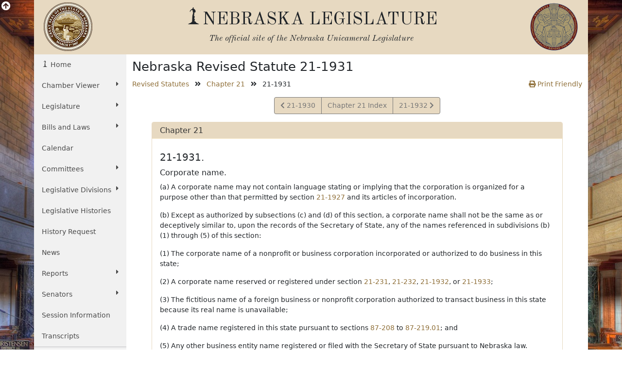

--- FILE ---
content_type: text/html; charset=UTF-8
request_url: https://nebraskalegislature.gov/laws/statutes.php?statute=21-1931
body_size: 5868
content:

<!-- 21-1931 -->
<!DOCTYPE html>
<html lang="en">
<head>
    <title>Nebraska Legislature</title>
    <meta name="viewport" content="width=device-width, initial-scale=1, shrink-to-fit=no">
    <meta charset="utf-8">
    <meta name="description" content="Nebraska Legislature">
    <meta name="author" content="LTC">
	

    <!-- Old Standard TT Font -->
    <link rel="stylesheet" href="https://fonts.googleapis.com/css?family=Old+Standard+TT:700,400,400italic" type="text/css">

    <!-- Boostrap CSS -->
    <link href="https://cdn.jsdelivr.net/npm/bootstrap@5.1.3/dist/css/bootstrap.min.css" rel="stylesheet" integrity="sha384-1BmE4kWBq78iYhFldvKuhfTAU6auU8tT94WrHftjDbrCEXSU1oBoqyl2QvZ6jIW3" crossorigin="anonymous">

    <!-- Font Awesome -->
    <link rel="stylesheet" href="https://use.fontawesome.com/releases/v5.13.1/css/all.css" crossorigin="anonymous">

    <!-- Add to Calander -->
    <link href="/css/addtocalendar.css" rel="stylesheet" type="text/css">

    <!-- LTC CSS -->
    <link rel="stylesheet" href="/css/bootstrap/style.css?v=2.0">

        
</head>
<!-- Google tag (gtag.js) -->
<script async src="https://www.googletagmanager.com/gtag/js?id=G-G1TBVHCCCT" nonce="0e0f0e015b6a7bd3f1ef1e88a23f35cd"></script>
<script nonce="0e0f0e015b6a7bd3f1ef1e88a23f35cd">

	(function(w,d,s,l,i){
		w[l]=w[l]||[];w[l].push({'gtm.start': new Date().getTime(),event:'gtm.js'});
		var f=d.getElementsByTagName(s)[0], j=d.createElement(s),dl=l!='dataLayer'?'&l='+l:'';
		j.async=true;
		j.src='https://www.googletagmanager.com/gtm.js?id='+i+dl;
		var n=d.querySelector('[nonce]');
		n&&j.setAttribute('nonce',n.nonce||n.getAttribute('nonce'));
		f.parentNode.insertBefore(j,f);
	})
	(window,document,'script','dataLayer','G-G1TBVHCCCT');

  window.dataLayer = window.dataLayer || [];
  function gtag(){dataLayer.push(arguments);}
  gtag('js', new Date());

  gtag('config', 'G-G1TBVHCCCT');

</script>
<body>
    <div id="top"></div>
    <div class="view-back d-none d-sm-block"><i class="fas fa-arrow-circle-up fa-lg"></i></div>
    <div class="container view-front">
        <div class="row ltc-header">
            <div class="col-md-2 ltc-header-left d-none d-md-block">
                <i class="ltc-stateseal-sepia"></i>
            </div>
            <div class="col-md-8 ltc-header-middle text-center">
                <h1 class="icons-ltc-sower2-icon">NEBRASKA LEGISLATURE</h1>
                <h2>
                    <em>
                        <small>
                            The official site of the <span class="nobreak">Nebraska Unicameral Legislature</span>
                        </small>
                    </em>
                </h2>
            </div>
            <div class="col-md-2 ltc-header-right d-none d-md-block">
                <i class="ltc-seal-sepia float-end"></i>
            </div>
        </div>
        <div class="row">
            <div class="col-sm-4 col-md-2 nopadding">
                                <div class="sidebar-nav sticky-top">
    <nav class="navbar navbar-expand-sm navbar-default" role="navigation">
        <div class="navbar-header">
            <button class="navbar-toggler" type="button" data-bs-toggle="collapse" data-bs-target="#navbarSupportedContent" aria-controls="navbarSupportedContent" aria-expanded="false" aria-label="Toggle navigation">
                <i class="fas fa-bars"></i> 
                <span class="navbar-brand mb-0 h2">MENU</span>
            </button>
        </div>
        <div class="navbar-collapse collapse" id="navbarSupportedContent">
            <ul class="nav nav-list flex-column">
                <li class="active nav-item"><a href="/" class="nav-link icons-ltc-sower2-icon"> Home</a></li>
                <li class="nav-item dropdown">
                    <a href="#" class="nav-link dropdown-toggle text-wrap" data-bs-toggle="dropdown">Chamber Viewer <i class="fas fa-caret-right float-sm-end ps-3 ps-sm-0"></i></a>
                    <ul class="drop-list dropdown-menu">
                        <li class="nav-item"><a class="nav-link" href="/cv/view_bill.php">View Bills</a></li>
                        <li class="nav-item"><a class="nav-link" href="/bills/">One Liners</a></li>
                        <li class="nav-item"><a class="nav-link" href="/laws/laws.php">Statutes</a></li>
                        <li class="nav-item"><a class="nav-link" href="/calendar/dayview.php">Summary</a></li>
                        <li class="nav-item"><a class="nav-link" href="/calendar/hearings_range.php">Hearings</a></li>
                        <li class="nav-item"><a class="nav-link" href="/calendar/agenda.php">Agenda</a></li>
                        <li class="nav-item"><a class="nav-link" href="/calendar/dayview.php">Journal</a></li>
                        <li class="nav-item"><a class="nav-link" href="/reports/fiscal.php">Budget</a></li>
                        <li class="nav-item"><a class="nav-link" href="/FloorDocs/Current/PDF/Rules/RuleBook.pdf" target="_blank">Rule Book</a></li>
                        <li class="nav-item"><a class="nav-link" href="/FloorDocs/Current/PDF/Constitution/constitution.pdf" target="_blank">Constitution</a></li>
                    </ul>
                </li>
                <li class="nav-item dropdown">
                    <a href="#" class="nav-link dropdown-toggle" data-bs-toggle="dropdown">Legislature <i class="fas fa-caret-right float-sm-end ps-3 ps-sm-0"></i></a>
                    <ul class="drop-list dropdown-menu">
                        <li class="nav-item"><a class="nav-link" href="/about/about.php">About<span class="sr-only"> The Nebraska State Legislature</span></a></li>
                        <li class="nav-item"><a class="nav-link" href="/about/budget_process.php">The Budget Process</a></li>
                        <li class="nav-item"><a class="nav-link" href="/about/history_unicameral.php">History of the Unicameral</a></li>
                        <li class="nav-item"><a class="nav-link" href="/about/lawmaking.php">Lawmaking in Nebraska</a></li>
                        <li class="nav-item"><a class="nav-link" href="/about/maps.php">Maps</a></li>
                        <li class="nav-item"><a class="nav-link" href="/about/blue-book.php">Nebraska Blue Book</a></li>
                        <li class="nav-item"><a class="nav-link" href="/about/on_unicameralism.php">On Unicameralism</a></li>
                        <li class="nav-item"><a class="nav-link" href="/about/photos.php">Photos</a></li>
                        <li class="nav-item"><a class="nav-link" href="/about/pubs.php">Publications</a></li>
                        <li class="nav-item"><a class="nav-link" href="/about/sen_qualifications.php">Senator Qualifications</a></li>
                        <li class="nav-item"><a class="nav-link" href="/education/student_programs.php">Student Programs</a></li>
                        <li class="nav-item"><a class="nav-link" href="/about/testifying.php">Testifying at a Hearing</a></li>
                        <li class="nav-item"><a class="nav-link" href="http://update.legislature.ne.gov/" target="_blank">Unicameral Update</a></li>
                        <li class="nav-item"><a class="nav-link" href="/feature/visiting-capitol.php">Visiting the Capitol</a></li>
                    </ul>
                </li>
                <li class="nav-item dropdown">
                    <a href="#" class="nav-link dropdown-toggle text-wrap" data-bs-toggle="dropdown">Bills and Laws <i class="fas fa-caret-right float-sm-end ps-3 ps-sm-0"></i></a>
                    <ul class="drop-list dropdown-menu">
                        <li class="nav-item"><a class="nav-link" href="/bills/intro.php">Introduction</a></li>
                        <li class="nav-item"><a class="nav-link" href="/bills/">Search Bills</a></li>
                        <li class="nav-item"><a class="nav-link" href="/laws/laws.php">Search Laws</a></li>
                        <li class="nav-item"><a class="nav-link" href="/print_on_demand/index.php">Print On Demand</a></li>
                    </ul>
                </li>
                <li><a class="nav-link" href="/calendar/calendar.php" class="nav-item">Calendar</a></li>
                <li class="nav-item dropdown">
                    <a href="#" class="nav-link dropdown-toggle" data-bs-toggle="dropdown">Committees <i class="fas fa-caret-right float-sm-end ps-3 ps-sm-0"></i></a>
                    <ul class="drop-list dropdown-menu">
                        <li class="nav-item"><a class="nav-link" href="/committees/committees.php">About <span class="sr-only"> Standing and Special Committees</span></a></li>
                        <li class="nav-item"><a class="nav-link" href="/committees/standing-committees.php">Standing Committees</a></li>
                        <li class="nav-item"><a class="nav-link" href="/committees/public-input.php">Public Input Options</a></li>
                        <li class="nav-item"><a class="nav-link" href="/committees/select-committees.php">Select &amp; Special Committees</a></li>
                        <li class="nav-item"><a class="nav-link" href="/committees/compact-commissions.php">Compact Commissions</a></li>
                        <li class="nav-item"><a class="nav-link" href="/calendar/hearings_range.php">Hearing Schedules</a></li>
                        <li class="nav-item"><a class="nav-link" href="/reports/committeesurvey_view.php">Occupational Board Reform Act Survey Results</a></li>
                    </ul>
                </li>
                                <li class="nav-item dropdown">
                    <a href="#" class="nav-link dropdown-toggle text-wrap" data-bs-toggle="dropdown">Legislative Divisions <i class="fas fa-caret-right float-sm-end ps-3 ps-sm-0"></i></a>
                    <ul class="drop-list dropdown-menu">
                        <li class="nav-item"><a class="nav-link" href="/divisions/clerk.php">Clerk of the Legislature</a></li>
                        <li class="nav-item"><a class="nav-link" href="/divisions/oversight.php">Legislative Oversight</a></li>
                        <li class="nav-item"><a class="nav-link" href="/divisions/fiscal.php">Legislative Fiscal Office</a></li>
                        <li class="nav-item"><a class="nav-link" href="http://news.legislature.ne.gov/lrd/">Legislative Research Office</a></li>
                        <li class="nav-item"><a class="nav-link" href="/divisions/ombud.php">Public Counsel/Ombudsman</a></li>
                        <li class="nav-item"><a class="nav-link" href="/divisions/revisor.php">Revisor of Statutes</a></li>
                    </ul>
                </li>
                <li class="nav-item"><a class="nav-link" href="/divisions/clerk_histories.php">Legislative Histories</a></li>
                <li class="nav-item"><a class="nav-link" href="/history_request">History Request</a></li>
                <li class="nav-item"><a class="nav-link" href="/news/news.php">News</a></li>
                <li class="nav-item dropdown">
                    <a href="#" class="nav-link dropdown-toggle" data-bs-toggle="dropdown">Reports <i class="fas fa-caret-right float-sm-end ps-3 ps-sm-0"></i></a>
                    <ul class="drop-list dropdown-menu">
                        <li class="nav-item"><a class="nav-link" href="/reports/reports.php">Overview</a></li>
                        <li class="nav-item"><a class="nav-link" href="/agencies/view.php">Agencies</a></li>
                        <li class="nav-item"><a class="nav-link" href="/reports/committee.php">Committee</a></li>
                        <li class="nav-item"><a class="nav-link" href="/reports/fiscal.php">Fiscal/Budget</a></li>
                        <li class="nav-item"><a class="nav-link" href="/reports/research.php">General Research</a></li>
                        <li class="nav-item"><a class="nav-link" href="/reports/interim.php">Interim Studies</a></li>
                        <li class="nav-item"><a class="nav-link" href="/reports/lobby.php">Lobbyist Registration</a></li>
                        <li class="nav-item"><a class="nav-link" href="/reports/oversight.php">Legislative Oversight</a></li>
                        <li class="nav-item"><a class="nav-link" href="/reports/public_counsel.php">Public Counsel</a></li>
                        <li class="nav-item"><a class="nav-link" href="/reports/revisor.php">Revisor of Statutes</a></li>
                    </ul>
                </li>
                <li class="nav-item dropdown">
                    <a href="#" class="nav-link dropdown-toggle" data-bs-toggle="dropdown">Senators <i class="fas fa-caret-right float-sm-end ps-3 ps-sm-0"></i></a>
                    <ul class="drop-list dropdown-menu">
                        <li class="nav-item"><a class="nav-link" href="/senators/senator_list.php">Senators' Landing Pages</a></li>
                        <li class="nav-item"><a class="nav-link" href="/senators/senators.php">Senators' Duties</a></li>
                        <li class="nav-item"><a class="nav-link" href="http://news.legislature.ne.gov/speaker/">Speaker</a></li>
                        <li class="nav-item"><a class="nav-link" href="/senators/senator_find.php">Find your Senator</a></li>
                        <li class="nav-item"><a class="nav-link" href="/senators/picture_list.php">Photos</a></li>
                    </ul>
                </li>
                <li class="nav-item"><a class="nav-link" href="/session/session_info.php">Session Information</a></li>
                <li class="nav-item"><a class="nav-link" href="/transcripts/">Transcripts</a></li>
                <hr class="my-0" />
                <li class="nav-item"><a class="nav-link" href="/feature/agencies.php">For Agencies</a></li>
                <li class="nav-item"><a class="nav-link" href="/feature/citizen.php">For Citizens</a></li>
                <li class="nav-item"><a class="nav-link" href="/feature/journalist.php">For Journalists</a></li>
                <li class="nav-item"><a class="nav-link" href="/feature/lobbyists.php">For Lobbyists</a></li>
                <li class="nav-item"><a class="nav-link" href="/feature/teach.php">For Students and Teachers</a></li>
            </ul>
        </div><!-- /.navbar-collapse -->
    </nav>
</div>
            </div>
                        	<div class="col-sm-8 col-md-10 ltc-col-middle">
										<div class="main-content">
						
<h1>Nebraska Revised Statute 21-1931</h1>
	<div class="row">
		<div class="col-12">
			<div class="row d-flex justify-content-between">
				<div class="col-sm-8">
					<ul class="list-inline">
						<li class="list-inline-item"><a href="/laws/browse-statutes.php">Revised Statutes</a></li>
						<li class="list-inline-item"><i class="fas fa-angle-double-right"></i></li>
						<li class="list-inline-item"><a href="/laws/browse-chapters.php?chapter=21">Chapter 21</a></li>
						<li class="list-inline-item"><i class="fas fa-angle-double-right"></i></li>
						<li class="list-inline-item">21-1931</li>
					</ul>
				</div>
				<div class="col-sm-4 d-none d-sm-block text-end">
					<a href="/laws/statutes.php?statute=21-1931&print=true"><i class="fas fa-print"></i> Print Friendly</a>
				</div>
			</div>
			<div class="d-block d-sm-none mb-2">
				<a class="btn btn-leg btn-block" href="/laws/statutes.php?statute=21-1931&print=true"><i class="fas fa-print"></i></a>
			</div>
		</div>
	</div>
	<div class="row justify-content-center">
		<div class="col-md-11">
			<nav class="d-flex justify-content-center">
				<ul class="pagination">
											<li class="page-item"><a class="page-link" href="/laws/statutes.php?statute=21-1930"><i class="fas fa-chevron-left"></i><span class="sr-only">View Statute</span> 21-1930</a></li>
										<li class="page-item"><a class="page-link" href="/laws/browse-chapters.php?chapter=21">Chapter 21 Index</a></li>
											<li class="page-item"><a class="page-link" href="/laws/statutes.php?statute=21-1932"><span class="sr-only">View Statute</span>21-1932 <i class="fas fa-chevron-right"></i></a></li>
									</ul>
			</nav>
						<div class="card mb-4" id="stat_panel">
				<div class="card-header leg-header">
					Chapter 21 				</div>
				<div class="card-body">
					<div class="statute">



		
		<h2>21-1931.
		</h2>
<h3>Corporate name.</h3>
<p class="text-justify">(a) A corporate name may not contain language stating or implying that
the corporation is organized for a purpose other than that permitted by section <a href="/laws/statutes.php?statute=21-1927">21-1927</a> and its articles of incorporation.</p>
<p class="text-justify">(b) Except as authorized by subsections (c) and (d) of this section,
a corporate name shall not be the same as or deceptively similar to, upon
the records of the Secretary of State, any of the names referenced in subdivisions
(b)(1) through (5) of this section:</p>
<p class="text-justify">(1) The corporate name of a nonprofit or business corporation incorporated
or authorized to do business in this state;</p>
<p class="text-justify">(2) A corporate name reserved or registered under section <a href="/laws/statutes.php?statute=21-231">21-231</a>, <a href="/laws/statutes.php?statute=21-232">21-232</a>, <a href="/laws/statutes.php?statute=21-1932">21-1932</a>, or <a href="/laws/statutes.php?statute=21-1933">21-1933</a>;</p>
<p class="text-justify">(3) The fictitious name of a foreign business or nonprofit corporation
authorized to transact business in this state because its real name is unavailable;</p>
<p class="text-justify">(4) A trade name registered in this state pursuant to sections <a href="/laws/statutes.php?statute=87-208">87-208</a>
to <a href="/laws/statutes.php?statute=87-219.01">87-219.01</a>; and</p>
<p class="text-justify">(5) Any other business entity name registered or filed with the Secretary
of State pursuant to Nebraska law.</p>
<p class="text-justify">(c) A corporation may apply to the Secretary of State for authorization
to use a name that is deceptively similar to, upon the Secretary of State's
records, one or more of the names described in subsection (b) of this section.
The Secretary of State shall authorize use of the name applied for if:</p>
<p class="text-justify">(1) The other corporation or business entity consents to the use in
writing; or</p>
<p class="text-justify">(2) The applicant delivers to the Secretary of State a certified copy
of a final judgment of a court of competent jurisdiction establishing the
applicant's right to use the name applied for in this state.</p>
<p class="text-justify">(d) A corporation may use the name (including the fictitious name) of
another domestic or foreign business or nonprofit corporation or business
entity that is used in this state if the other corporation or business entity
is incorporated or authorized to do business in this state and the proposed
user corporation:</p>
<p class="text-justify">(1) Has merged with the other corporation or business entity;</p>
<p class="text-justify">(2) Has been formed by reorganization of the other corporation or business
entity; or</p>
<p class="text-justify">(3) Has acquired all or substantially all of the assets, including the
name, of the other corporation or business entity.</p>
<p class="text-justify">(e) The Nebraska Nonprofit Corporation Act does not control the use
of fictitious names.</p>
			
	<div>
<h2>Source</h2>
<ul class="fa-ul">
<li><a href="/FloorDocs/94/PDF/Slip/LB681.pdf"><i class="fa fa-li fa-book"></i>Laws 1996, LB 681, § 31; </a></li>
<li><a href="/FloorDocs/95/PDF/Slip/LB44.pdf"><i class="fa fa-li fa-book"></i>Laws 1997, LB 44, § 2; </a></li>
<li><a href="/FloorDocs/95/PDF/Slip/LB453.pdf"><i class="fa fa-li fa-book"></i>Laws 1997, LB 453, § 1; </a></li>
<li><a href="/FloorDocs/98/PDF/Slip/LB464.pdf"><i class="fa fa-li fa-book"></i>Laws 2003, LB 464, § 1; </a></li>
<li><a href="/FloorDocs/102/PDF/Slip/LB462.pdf"><i class="fa fa-li fa-book"></i>Laws 2011, LB462, § 1; </a></li>
<li><a href="/FloorDocs/103/PDF/Slip/LB749.pdf"><i class="fa fa-li fa-book"></i>Laws 2014, LB749, § 263.</a></li>
</ul>
</div>  
</div>

									</div>
			</div>
			<nav class="d-flex d-sm-none justify-content-center" id="lower_nav">
				<ul class="pagination">
											<li class="page-item"><a class="page-link" href="/laws/statutes.php?statute=21-1930"><i class="fas fa-chevron-left"></i><span class="sr-only">View Statute</span> 21-1930</a></li>
										<li class="page-item"><a class="page-link" href="/laws/browse-chapters.php?chapter=21">Chapter 21 Index</a></li>
											<li class="page-item"><a class="page-link" href="/laws/statutes.php?statute=21-1932"><span class="sr-only">View Statute</span>21-1932 <i class="fas fa-chevron-right"></i></a></li>
									</ul>
			</nav>
		</div>
	</div>

					</div>
				</div>
                    </div>
        <div class="back_top d-done" id="bottom_top"><a class="btn btn-leg" href="#top"><i class="fas fa-angle-double-up"></i></a></div>
        <div class="row ltc-footer ltc-footer-top pl-4 justify-content-between">
            <div class="col-md-3 offset-md-2 col-sm-6">
                <a href="/faq/faq.php"><i class="fas fa-question-circle"></i> Frequent Questions</a>
            </div>
            <div class="col-md-3 col-sm-6">
                <a href="/about/ada.php"><i class="fas fa-info-circle"></i> Americans with Disabilities Act Notice</a>
            </div>
            <div class="col-md-3 col-sm-6">
                <a href="/contact/privacy.php"><i class="fas fa-lock"></i> Privacy Policy</a>
            </div>
            <div class="col-md-3 offset-md-2 col-sm-6">
                <a href="/about/glossary.php"><i class="fas fa-book"></i> Glossary of Terms</a>
            </div>
            <div class="col-md-3 col-sm-6">
                <a href="/contact/email_form.php"><i class="fas fa-pencil-alt"></i> Contact Us</a>
            </div>
            <div class="col-md-3 col-sm-6">
                <a href="/contact/disclaimer.php"><i class="fas fa-exclamation-circle"></i> Disclaimer</a>
            </div>
        </div>
        <div class="row ltc-footer ltc-footer-bottom">
            <div class="col-sm-6 text-center">
                <i class="icons-ltc-nebraska-star-icon"> OFFICIAL NEBRASKA <span class="nobreak">GOVERNMENT WEBSITE</span></i>
            </div>
            <div class="col-sm-6 text-center">
                <i class="ltc-copyright">Copyright © Nebraska Legislature, <span class="nobreak">all rights reserved.</span></i>
            </div>
        </div>
    </div>
    <!-- jQuery -->
    <script src="https://code.jquery.com/jquery-3.5.0.min.js" integrity="sha256-xNzN2a4ltkB44Mc/Jz3pT4iU1cmeR0FkXs4pru/JxaQ=" crossorigin="anonymous" nonce="0e0f0e015b6a7bd3f1ef1e88a23f35cd"></script>

    <!-- Bootstrap JavaScript bundle includes popper -->
    <script src="https://cdn.jsdelivr.net/npm/bootstrap@5.1.3/dist/js/bootstrap.bundle.min.js" integrity="sha384-ka7Sk0Gln4gmtz2MlQnikT1wXgYsOg+OMhuP+IlRH9sENBO0LRn5q+8nbTov4+1p" crossorigin="anonymous" nonce="0e0f0e015b6a7bd3f1ef1e88a23f35cd"></script>


    <!-- Fontastic -->
    <!-- don't think this is used, is slow to load -->
    <!--<script src="//fontastic.s3.amazonaws.com/bfHMd9cfxMxBkEW5T2yGx7/icons.js"></script>-->

    <!-- stickytableheaders jQuery plugin -->
    <script src="/js/bootstrap/stickytableheaders.min.js" nonce="0e0f0e015b6a7bd3f1ef1e88a23f35cd"></script>
	
<script type="text/javascript" nonce="0e0f0e015b6a7bd3f1ef1e88a23f35cd">
	$(document).ready(function(){
		if($("#stat_panel").height() > 1000){
			$("#lower_nav").removeClass("hidden");
		}
	})
</script>

    <script nonce="0e0f0e015b6a7bd3f1ef1e88a23f35cd">
        $(document).ready(function () {
                        
            // view/hide the background image when clicking the arrow
            $('.view-back').click( function() {
                var self = this;
                $('.view-front').slideToggle('slow', function() {
                    $(self).find('i').toggleClass('fa-arrow-circle-up fa-arrow-circle-down');
                });
            });
        });
        $('#mapModal').on('show.bs.modal', function (e) {
            e.relatedTarget.blur();
        });
        $(document).scroll(function() {
            var y = $(this).scrollTop();
            if($(window).width() > 576){
                if (y > 700) {
                    $('#bottom_top').fadeIn(800);
                } else {
                    $('#bottom_top').fadeOut(800);
                }
            }
        });
        $(".back_top a[href^='#']").on('click', function(e){
            e.preventDefault();
            $('html, body').animate({
                scrollTop: $("#top").offset().top
            }, 1250);
        });
        // google analytics event tracking for submitted search forms
                // google analytics event tracking for clicked pdf links
                // makes table headers sticky when the table is longer than the window height
        $("table").stickyTableHeaders();

        $(document).on('click','li',function(){
            
        });

    </script>
    </body>
</html>
